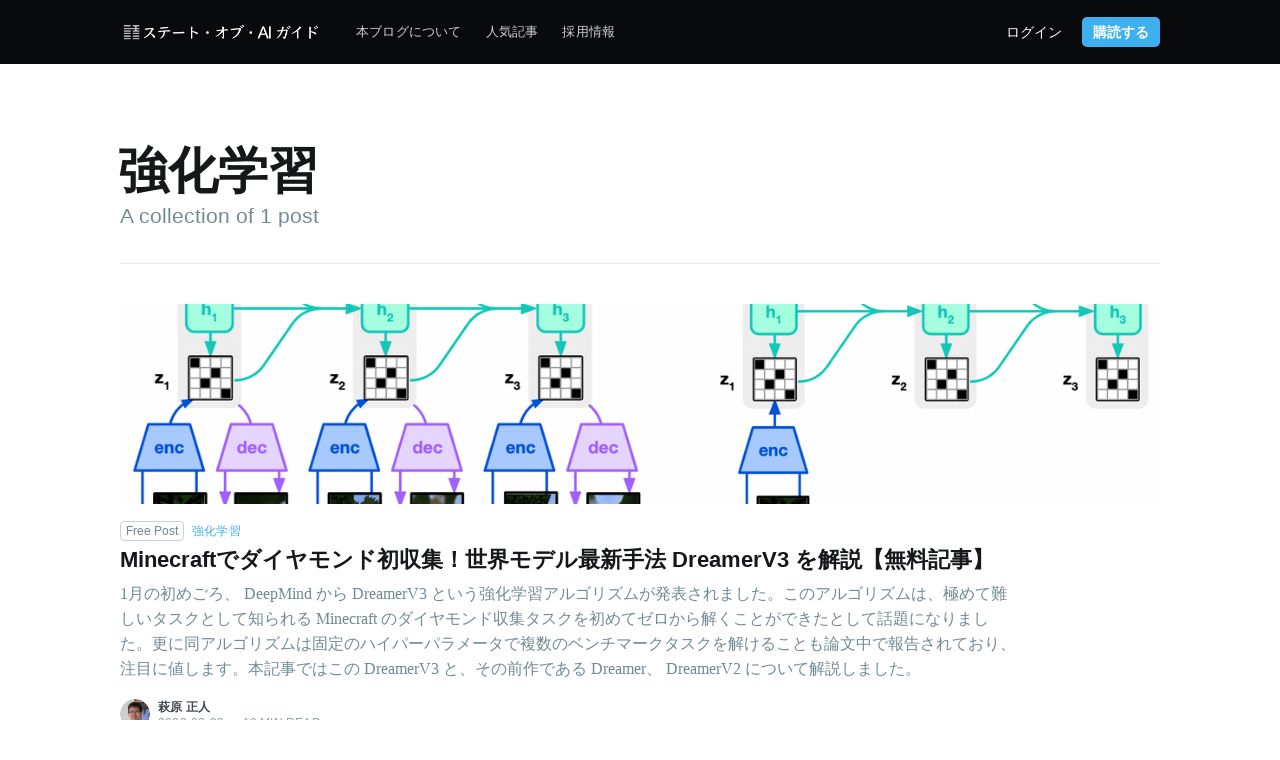

--- FILE ---
content_type: text/html; charset=utf-8
request_url: https://ja.stateofaiguides.com/tag/rl/
body_size: 5401
content:
<!DOCTYPE html>
<html lang="ja">
<head>

    <meta charset="utf-8" />
    <meta http-equiv="X-UA-Compatible" content="IE=edge" />

    <title>強化学習 - ステート・オブ・AI ガイド</title>
    <meta name="HandheldFriendly" content="True" />
    <meta name="viewport" content="width=device-width, initial-scale=1.0" />

    <link rel="stylesheet" type="text/css" href="https://ja.stateofaiguides.com/assets/built/screen.css?v=ce8e0028f4" />

    <link rel="icon" href="https://ja.stateofaiguides.com/content/images/size/w256h256/2020/07/favicon.png" type="image/png">
    <link rel="canonical" href="https://ja.stateofaiguides.com/tag/rl/">
    <meta name="referrer" content="no-referrer-when-downgrade">
    
    <meta property="og:site_name" content="ステート・オブ・AI ガイド">
    <meta property="og:type" content="website">
    <meta property="og:title" content="強化学習 - ステート・オブ・AI ガイド">
    <meta property="og:url" content="https://ja.stateofaiguides.com/tag/rl/">
    <meta property="og:image" content="https://ja.stateofaiguides.com/content/images/size/w1200/2020/08/cover.jpg">
    <meta name="twitter:card" content="summary_large_image">
    <meta name="twitter:title" content="強化学習 - ステート・オブ・AI ガイド">
    <meta name="twitter:url" content="https://ja.stateofaiguides.com/tag/rl/">
    <meta name="twitter:image" content="https://ja.stateofaiguides.com/content/images/size/w1200/2020/08/cover.jpg">
    <meta name="twitter:site" content="@stateofai_ja">
    <meta property="og:image:width" content="1200">
    <meta property="og:image:height" content="400">
    
    <script type="application/ld+json">
{
    "@context": "https://schema.org",
    "@type": "Series",
    "publisher": {
        "@type": "Organization",
        "name": "ステート・オブ・AI ガイド",
        "url": "https://ja.stateofaiguides.com/",
        "logo": {
            "@type": "ImageObject",
            "url": "https://ja.stateofaiguides.com/content/images/2020/08/logo.png"
        }
    },
    "url": "https://ja.stateofaiguides.com/tag/rl/",
    "name": "強化学習",
    "mainEntityOfPage": "https://ja.stateofaiguides.com/tag/rl/"
}
    </script>

    <meta name="generator" content="Ghost 6.13">
    <link rel="alternate" type="application/rss+xml" title="ステート・オブ・AI ガイド" href="https://ja.stateofaiguides.com/rss/">
    <script defer src="https://cdn.jsdelivr.net/ghost/portal@~2.56/umd/portal.min.js" data-i18n="true" data-ghost="https://ja.stateofaiguides.com/" data-key="16eaa405bbcad7c7253a2c15f4" data-api="https://mhagiwara.ghost.io/ghost/api/content/" data-locale="ja" crossorigin="anonymous"></script><style id="gh-members-styles">.gh-post-upgrade-cta-content,
.gh-post-upgrade-cta {
    display: flex;
    flex-direction: column;
    align-items: center;
    font-family: -apple-system, BlinkMacSystemFont, 'Segoe UI', Roboto, Oxygen, Ubuntu, Cantarell, 'Open Sans', 'Helvetica Neue', sans-serif;
    text-align: center;
    width: 100%;
    color: #ffffff;
    font-size: 16px;
}

.gh-post-upgrade-cta-content {
    border-radius: 8px;
    padding: 40px 4vw;
}

.gh-post-upgrade-cta h2 {
    color: #ffffff;
    font-size: 28px;
    letter-spacing: -0.2px;
    margin: 0;
    padding: 0;
}

.gh-post-upgrade-cta p {
    margin: 20px 0 0;
    padding: 0;
}

.gh-post-upgrade-cta small {
    font-size: 16px;
    letter-spacing: -0.2px;
}

.gh-post-upgrade-cta a {
    color: #ffffff;
    cursor: pointer;
    font-weight: 500;
    box-shadow: none;
    text-decoration: underline;
}

.gh-post-upgrade-cta a:hover {
    color: #ffffff;
    opacity: 0.8;
    box-shadow: none;
    text-decoration: underline;
}

.gh-post-upgrade-cta a.gh-btn {
    display: block;
    background: #ffffff;
    text-decoration: none;
    margin: 28px 0 0;
    padding: 8px 18px;
    border-radius: 4px;
    font-size: 16px;
    font-weight: 600;
}

.gh-post-upgrade-cta a.gh-btn:hover {
    opacity: 0.92;
}</style><script async src="https://js.stripe.com/v3/"></script>
    <script defer src="https://cdn.jsdelivr.net/ghost/sodo-search@~1.8/umd/sodo-search.min.js" data-key="16eaa405bbcad7c7253a2c15f4" data-styles="https://cdn.jsdelivr.net/ghost/sodo-search@~1.8/umd/main.css" data-sodo-search="https://mhagiwara.ghost.io/" data-locale="ja" crossorigin="anonymous"></script>
    
    <link href="https://ja.stateofaiguides.com/webmentions/receive/" rel="webmention">
    <script defer src="/public/cards.min.js?v=ce8e0028f4"></script>
    <link rel="stylesheet" type="text/css" href="/public/cards.min.css?v=ce8e0028f4">
    <script defer src="/public/member-attribution.min.js?v=ce8e0028f4"></script>
    <script defer src="/public/ghost-stats.min.js?v=ce8e0028f4" data-stringify-payload="false" data-datasource="analytics_events" data-storage="localStorage" data-host="https://ja.stateofaiguides.com/.ghost/analytics/api/v1/page_hit"  tb_site_uuid="831b12fd-1d7c-45e4-86cd-00110ecb998e" tb_post_uuid="undefined" tb_post_type="null" tb_member_uuid="undefined" tb_member_status="undefined"></script><style>:root {--ghost-accent-color: #15171A;}</style>
    <!-- Global site tag (gtag.js) - Google Analytics -->
<script async src="https://www.googletagmanager.com/gtag/js?id=UA-175204-25"></script>
<script>
  window.dataLayer = window.dataLayer || [];
  function gtag(){dataLayer.push(arguments);}
  gtag('js', new Date());

  gtag('config', 'UA-175204-25');
</script>

<script type="text/javascript" async src="https://cdnjs.cloudflare.com/ajax/libs/mathjax/2.7.3/MathJax.js?config=TeX-MML-AM_CHTML">
MathJax.Hub.Config({
    tex2jax: {
        inlineMath: [["$", "$"], ["\\(", "\\)"]],
        processEscapes: true
    }
});
</script>

<link rel="stylesheet" href="https://cdnjs.cloudflare.com/ajax/libs/prism/1.22.0/themes/prism.min.css" integrity="sha512-tN7Ec6zAFaVSG3TpNAKtk4DOHNpSwKHxxrsiw4GHKESGPs5njn/0sMCUMl2svV4wo4BK/rCP7juYz+zx+l6oeQ==" crossorigin="anonymous" />
<script src="https://cdnjs.cloudflare.com/ajax/libs/prism/1.22.0/prism.min.js" integrity="sha512-9+422Bs3A87UkWfp+qV80Nfv9arhbCXKY1rxrF2seorI36mIIstMiuBfyKLF1yH1nnzQkEWq2xrzT4XU3Z+vrA==" crossorigin="anonymous"></script>
<script src="https://cdnjs.cloudflare.com/ajax/libs/prism/1.22.0/plugins/autoloader/prism-autoloader.min.js" integrity="sha512-Q3qGP1uJL/B0sEmu57PKXjCirgPKMbg73OLRbTJ6lfHCVU5zkHqmcTI5EV2fSoPV1MHdKsCBE7m/aS6q0pPjRQ==" crossorigin="anonymous"></script>

</head>
<body class="tag-template tag-rl">

    <div class="site-wrapper">

        
<header class="site-archive-header">
    <div class="outer site-nav-main">
    <div class="inner">
        <nav class="site-nav">
    <div class="site-nav-left">
        <div class="site-nav-left-content">
                <a class="site-nav-logo" href="https://ja.stateofaiguides.com"><img src="https://ja.stateofaiguides.com/content/images/2020/08/logo.png" alt="ステート・オブ・AI ガイド" /></a>
            <div class="site-nav-content">
                        <ul class="nav" role="menu">
            <li class="nav-ben-burogunituite" role="menuitem"><a href="https://ja.stateofaiguides.com/welcome/">本ブログについて</a></li>
            <li class="nav-ren-qi-ji-shi" role="menuitem"><a href="https://ja.stateofaiguides.com/featured/">人気記事</a></li>
            <li class="nav-cai-yong-qing-bao" role="menuitem"><a href="https://ja.stateofaiguides.com/20230112-looking-for-coauthors/">採用情報</a></li>
    </ul>

            </div>
        </div>
    </div>
    <div class="site-nav-right">
            <a class="signin-link" href="https://ja.stateofaiguides.com/signin/">ログイン</a>
            <a class="button primary small header-cta" href="https://ja.stateofaiguides.com/signup/">購読する</a>
    </div>
</nav>
    </div>
</div>    

<div class="outer site-header-background no-image">

 
        <div class="inner site-header-content">
            <h1 class="site-title">強化学習</h1>
            <h2 class="site-description">
                    A collection of 1 post
            </h2>
        </div>
    </div>
</header>

<main id="site-main" class="site-main outer">
    <div class="inner posts">
        <div class="post-feed">
                <article class="post-card post tag-rl ">

    <a class="post-card-image-link" href="/20230227-dreamerv3/">
        <img class="post-card-image"
            srcset="/content/images/size/w300/2023/02/cover-1.png 300w,
                    /content/images/size/w600/2023/02/cover-1.png 600w,
                    /content/images/size/w1200/2023/02/cover-1.png 1000w,
                    /content/images/size/w2000/2023/02/cover-1.png 2000w"
            sizes="(max-width: 1000px) 400px, 700px"
            src="/content/images/size/w600/2023/02/cover-1.png"
            alt="Minecraftでダイヤモンド初収集！世界モデル最新手法 DreamerV3 を解説【無料記事】"
        />
    </a>

    <div class="post-card-content">

        <a class="post-card-content-link" href="/20230227-dreamerv3/">

            <header class="post-card-header">
                <div class="post-card-header-tags">
                    <span class="post-visibility post-visibility-public">Free Post</span>
                            <div class="post-card-primary-tag">強化学習</div>

                </div>
                <h2 class="post-card-title">Minecraftでダイヤモンド初収集！世界モデル最新手法 DreamerV3 を解説【無料記事】</h2>
            </header>

            <section class="post-card-excerpt">
                    <p>1月の初めごろ、 DeepMind から DreamerV3 という強化学習アルゴリズムが発表されました。このアルゴリズムは、極めて難しいタスクとして知られる Minecraft のダイヤモンド収集タスクを初めてゼロから解くことができたとして話題になりました。更に同アルゴリズムは固定のハイパーパラメータで複数のベンチマークタスクを解けることも論文中で報告されており、注目に値します。本記事ではこの DreamerV3 と、その前作である Dreamer、 DreamerV2 について解説しました。</p>
            </section>

        </a>

        <footer class="post-card-meta">
            <ul class="author-list">
                <li class="author-list-item">

                    <div class="author-name-tooltip">
                        萩原 正人
                    </div>

                    <a href="/author/mhagiwara/" class="static-avatar">
                        <img class="author-profile-image" src="/content/images/size/w100/2020/08/masato-1.jpg" alt="萩原 正人" />
                    </a>
                </li>
            </ul>
            <div class="post-card-byline-content">
                <span><a href="/author/mhagiwara/">萩原 正人</a></span>
                <span class="post-card-byline-date"><time datetime="2023-02-28">2023-02-28</time> <span class="bull">&bull;</span> 19 min read</span>
            </div>
        </footer>

    </div>

</article>
        </div>
    </div>
</main>


        <footer class="site-footer outer">
            <div class="site-footer-content inner">
                <section class="copyright">
                    <a href="https://ja.stateofaiguides.com">ステート・オブ・AI ガイド</a> &copy; 2026
                    <a href="https://ja.stateofaiguides.com">Home</a>
                    <a href="https://ja.stateofaiguides.com/signup">Signup</a>
                                <a class="nav-burogutotupu" href="https://ja.stateofaiguides.com/">ブログトップ</a>
            <a class="nav-raiburariyong-yu-ji" href="http://library.stateofaiguides.com/">ライブラリ・用語集</a>
            <a class="nav-li-yong-gui-yue" href="https://ja.stateofaiguides.com/terms/">利用規約</a>

                    
                    <a href="https://x.com/stateofai_ja" target="_blank" rel="noopener">Twitter</a>
                </section>
                <nav class="site-footer-nav">
                    Published with
                    <a href="https://ghost.org" target="_blank" rel="noopener">Ghost</a>
                </nav>
            </div>
        </footer>

    </div>

   <div class="notification notification-subscribe">
    <a class="notification-close" href="javascript:;"></a>
    You've successfully subscribed to ステート・オブ・AI ガイド
</div>

<div class="notification notification-signup">
    <a class="notification-close" href="javascript:;"></a>
    Great! Next, complete checkout for full access to ステート・オブ・AI ガイド
</div>

<div class="notification notification-signin">
    <a class="notification-close" href="javascript:;"></a>
    Welcome back! You've successfully signed in.
</div>

<div class="notification notification-checkout">
    <a class="notification-close" href="javascript:;"></a>
    Success! Your account is fully activated, you now have access to all content.
</div>

<div class="notification notification-billing-update">
    <a class="notification-close" href="javascript:;"></a>
    Success! Your billing info is updated.
</div>

<div class="notification notification-billing-update-cancel">
    <a class="notification-close" href="javascript:;"></a>
    Billing info update failed.
</div>


    <script>
        var images = document.querySelectorAll('.kg-gallery-image img');
        images.forEach(function (image) {
            var container = image.closest('.kg-gallery-image');
            var width = image.attributes.width.value;
            var height = image.attributes.height.value;
            var ratio = width / height;
            container.style.flex = ratio + ' 1 0%';
        });
    </script>


    <script
        src="https://code.jquery.com/jquery-3.4.1.min.js"
        integrity="sha256-CSXorXvZcTkaix6Yvo6HppcZGetbYMGWSFlBw8HfCJo="
        crossorigin="anonymous">
    </script>
    <script type="text/javascript" src="https://ja.stateofaiguides.com/assets/built/jquery.fitvids.js?v=ce8e0028f4"></script>

    <script src="https://ja.stateofaiguides.com/assets/built/infinitescroll.js?v=ce8e0028f4"></script>

    <script>
        // Parse the URL parameter
        function getParameterByName(name, url) {
            if (!url) url = window.location.href;
            name = name.replace(/[\[\]]/g, "\\$&");
            var regex = new RegExp("[?&]" + name + "(=([^&#]*)|&|#|$)"),
                results = regex.exec(url);
            if (!results) return null;
            if (!results[2]) return '';
            return decodeURIComponent(results[2].replace(/\+/g, " "));
        }

        // Give the parameter a variable name
        var action = getParameterByName('action');
        var stripe = getParameterByName('stripe');

        $(document).ready(function () {
            if (action == 'subscribe') {
                $('body').addClass("subscribe-success");
            }
            if (action == 'signup') {
                window.location = 'https://ja.stateofaiguides.com/signup/?action=checkout';
            }
            if (action == 'checkout') {
                $('body').addClass("signup-success");
            }
            if (action == 'signin') {
                $('body').addClass("signin-success");
            }
            if (stripe == 'success') {
                $('body').addClass("checkout-success");
            }
            if (stripe == 'billing-update-success') {
                $('body').addClass("billing-success");
            }
            if (stripe == 'billing-update-cancel') {
                $('body').addClass("billing-cancel");
            }

            $('.notification-close').click(function () {
                $(this).parent().addClass('closed');
                var uri = window.location.toString();
                if (uri.indexOf("?") > 0) {
                    var clean_uri = uri.substring(0, uri.indexOf("?"));
                    window.history.replaceState({}, document.title, clean_uri);
                }
            });

            // Reset form on opening subscrion overlay
            $('.subscribe-button').click(function() {
                $('.subscribe-overlay form').removeClass();
                $('.subscribe-email').val('');
            });

            // Account navigation menu
            $('.account-menu-avatar').click(function(event) {
                $(this).toggleClass('active');
                event.stopPropagation();
            });

            $('.account-menu-dropdown').click(function(event) {
                event.stopPropagation();
            });

            $('body').click(function () {
                $('.account-menu-avatar').removeClass('active');
            });
        });
    </script>

    

    <style>
  pre[class*="language-"] {
      font-size: 0.8em;
  }

  .jqstooltip {
      -webkit-box-sizing: content-box;
      -moz-box-sizing: content-box;
      box-sizing: content-box;
  }
</style>
<script src="https://cdnjs.cloudflare.com/ajax/libs/jquery-sparklines/2.1.2/jquery.sparkline.min.js"></script>
<script type="text/javascript">
    $(function() {
        /** This code runs when everything has been loaded on the page */
        /* Inline sparklines take their values from the contents of the tag */
        $('.inlinesparkline').sparkline('html', { enableTagOptions: true }); 
    });
</script>

</body>
</html>
